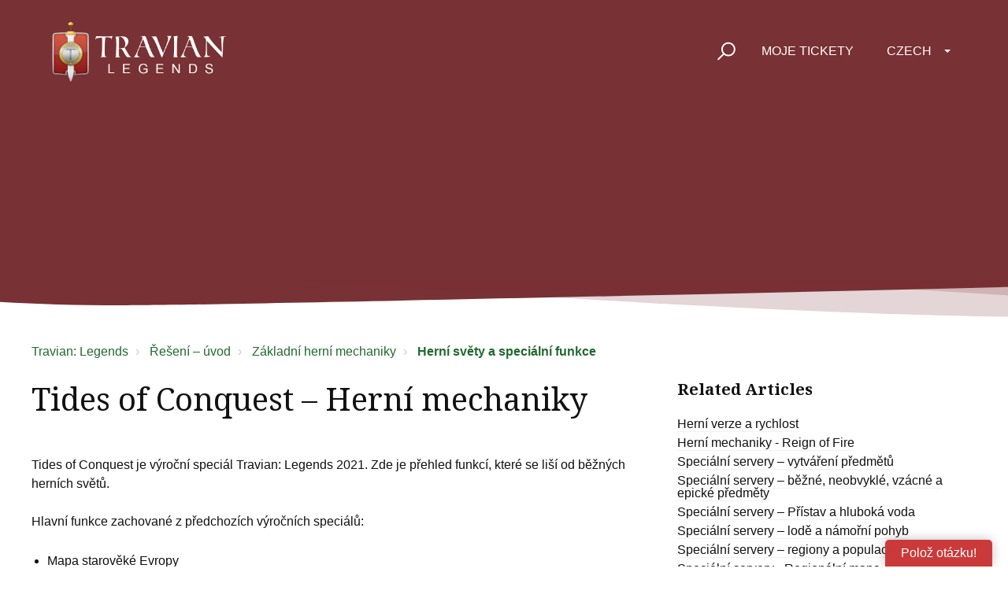

--- FILE ---
content_type: text/html; charset=utf-8
request_url: https://support.travian.com/cs/support/solutions/articles/7000066483-the-tides-of-conquest-mec%C3%A1nica-de-juego
body_size: 13103
content:
<!DOCTYPE html>
       
        <!--[if lt IE 7]><html class="no-js ie6 dew-dsm-theme " lang="cs" dir="ltr" data-date-format="non_us"><![endif]-->       
        <!--[if IE 7]><html class="no-js ie7 dew-dsm-theme " lang="cs" dir="ltr" data-date-format="non_us"><![endif]-->       
        <!--[if IE 8]><html class="no-js ie8 dew-dsm-theme " lang="cs" dir="ltr" data-date-format="non_us"><![endif]-->       
        <!--[if IE 9]><html class="no-js ie9 dew-dsm-theme " lang="cs" dir="ltr" data-date-format="non_us"><![endif]-->       
        <!--[if IE 10]><html class="no-js ie10 dew-dsm-theme " lang="cs" dir="ltr" data-date-format="non_us"><![endif]-->       
        <!--[if (gt IE 10)|!(IE)]><!--><html class="no-js  dew-dsm-theme " lang="cs" dir="ltr" data-date-format="non_us"><!--<![endif]-->
	<head>
		
		<!-- GLEAP AI BOT -->

<script>
!function(Gleap,t,i){if(!(Gleap=window.Gleap=window.Gleap||[]).invoked){for(window.GleapActions=[],Gleap.invoked=!0,Gleap.methods=["identify","setEnvironment","setTicketAttribute","setTags","attachCustomData","setCustomData","removeCustomData","clearCustomData","registerCustomAction","trackEvent","setUseCookies","log","preFillForm","showSurvey","sendSilentCrashReport","startFeedbackFlow","startBot","setAppBuildNumber","setAppVersionCode","setApiUrl","setFrameUrl","isOpened","open","close","on","setLanguage","setOfflineMode","startClassicForm","initialize","disableConsoleLogOverwrite","logEvent","hide","enableShortcuts","showFeedbackButton","destroy","getIdentity","isUserIdentified","clearIdentity","openConversations","openConversation","openHelpCenterCollection","openHelpCenterArticle","openHelpCenter","searchHelpCenter","openNewsArticle","openChecklists","startChecklist","openNews","openFeatureRequests","isLiveMode"],Gleap.f=function(e){return function(){var t=Array.prototype.slice.call(arguments);window.GleapActions.push({e:e,a:t})}},t=0;t<Gleap.methods.length;t++)Gleap[i=Gleap.methods[t]]=Gleap.f(i);Gleap.load=function(){var t=document.getElementsByTagName("head")[0],i=document.createElement("script");i.type="text/javascript",i.async=!0,i.src="https://sdk.gleap.io/latest/index.js",t.appendChild(i)},Gleap.load(),
    Gleap.initialize("clTDrdZj22KUls8AO367tAfHKnRDIqZy")
}}();
</script>


<!-- Script and Css version -->
<script type="text/javascript">
    const VERSION = '1';
</script>

<!-- Title for the page -->
<title> Tides of Conquest – Herní mechaniky : Travian: Legends </title>

<!-- Meta information -->

      <meta charset="utf-8" />
      <meta http-equiv="X-UA-Compatible" content="IE=edge,chrome=1" />
      <meta name="description" content= "" />
      <meta name="author" content= "" />
       <meta property="og:title" content="Tides of Conquest – Herní mechaniky" />  <meta property="og:url" content="https://support.travian.com/cs/support/solutions/articles/7000066483-tides-of-conquest-hern%C3%AD-mechaniky" />  <meta property="og:description" content=" Tides of Conquest je výroční speciál Travian: Legends 2021. Zde je přehled funkcí, které se liší od běžných herních světů.     Hlavní funkce zachované z předchozích výročních speciálů:      Mapa starověké Evropy  87 dobytelných regionů produkujíc..." />  <meta property="og:image" content="https://s3.eu-central-1.amazonaws.com/euc-cdn.freshdesk.com/data/helpdesk/attachments/production/7024854952/logo/ZveDuWTaNwaci91twxS5ya6ylXb9qOesog.png?X-Amz-Algorithm=AWS4-HMAC-SHA256&amp;amp;X-Amz-Credential=AKIAS6FNSMY2XLZULJPI%2F20260120%2Feu-central-1%2Fs3%2Faws4_request&amp;amp;X-Amz-Date=20260120T055327Z&amp;amp;X-Amz-Expires=604800&amp;amp;X-Amz-SignedHeaders=host&amp;amp;X-Amz-Signature=0e225ec95d0f8e93ba6f41952466e1bf9391f308d246649bc1909db894cb45fc" />  <meta property="og:site_name" content="Travian: Legends" />  <meta property="og:type" content="article" />  <meta name="twitter:title" content="Tides of Conquest – Herní mechaniky" />  <meta name="twitter:url" content="https://support.travian.com/cs/support/solutions/articles/7000066483-tides-of-conquest-hern%C3%AD-mechaniky" />  <meta name="twitter:description" content=" Tides of Conquest je výroční speciál Travian: Legends 2021. Zde je přehled funkcí, které se liší od běžných herních světů.     Hlavní funkce zachované z předchozích výročních speciálů:      Mapa starověké Evropy  87 dobytelných regionů produkujíc..." />  <meta name="twitter:image" content="https://s3.eu-central-1.amazonaws.com/euc-cdn.freshdesk.com/data/helpdesk/attachments/production/7024854952/logo/ZveDuWTaNwaci91twxS5ya6ylXb9qOesog.png?X-Amz-Algorithm=AWS4-HMAC-SHA256&amp;amp;X-Amz-Credential=AKIAS6FNSMY2XLZULJPI%2F20260120%2Feu-central-1%2Fs3%2Faws4_request&amp;amp;X-Amz-Date=20260120T055327Z&amp;amp;X-Amz-Expires=604800&amp;amp;X-Amz-SignedHeaders=host&amp;amp;X-Amz-Signature=0e225ec95d0f8e93ba6f41952466e1bf9391f308d246649bc1909db894cb45fc" />  <meta name="twitter:card" content="summary" />  <link rel="canonical" href="https://support.travian.com/cs/support/solutions/articles/7000066483-tides-of-conquest-hern%C3%AD-mechaniky" />  <link rel='alternate' hreflang="ar" href="https://support.travian.com/ar/support/solutions/articles/7000066483-%D8%A3%D9%85%D9%88%D8%A7%D8%AC-%D8%A7%D9%84%D9%81%D8%AA%D8%AD-%D9%85%D9%8A%D9%83%D8%A7%D9%86%D9%8A%D9%83%D9%8A%D8%A7%D8%AA-%D8%A7%D9%84%D9%84%D8%B9%D8%A8%D8%A9"/>  <link rel='alternate' hreflang="cs" href="https://support.travian.com/cs/support/solutions/articles/7000066483-tides-of-conquest-hern%C3%AD-mechaniky"/>  <link rel='alternate' hreflang="de" href="https://support.travian.com/de/support/solutions/articles/7000066483-gezeiten-der-eroberung-spielmechaniken"/>  <link rel='alternate' hreflang="en" href="https://support.travian.com/en/support/solutions/articles/7000066483-tides-of-conquest-game-mechanics"/>  <link rel='alternate' hreflang="es" href="https://support.travian.com/es/support/solutions/articles/7000066483-mareas-de-conquista-mec%C3%A1nicas-del-juego"/>  <link rel='alternate' hreflang="fr" href="https://support.travian.com/fr/support/solutions/articles/7000066483-mar%C3%A9es-de-la-conqu%C3%AAte-m%C3%A9caniques-de-jeu"/>  <link rel='alternate' hreflang="it" href="https://support.travian.com/it/support/solutions/articles/7000066483-maree-di-conquista-meccaniche-di-gioco"/>  <link rel='alternate' hreflang="pl" href="https://support.travian.com/pl/support/solutions/articles/7000066483-p%C5%82ywy-podboj%C3%B3w-mechanika-gry"/>  <link rel='alternate' hreflang="pt-BR" href="https://support.travian.com/pt-BR/support/solutions/articles/7000066483-mar%C3%A9s-de-conquista-mec%C3%A2nicas-do-jogo"/>  <link rel='alternate' hreflang="pt-PT" href="https://support.travian.com/pt-PT/support/solutions/articles/7000066483-mar%C3%A9s-de-conquista-mec%C3%A2nicas-do-jogo"/>  <link rel='alternate' hreflang="ru-RU" href="https://support.travian.com/ru-RU/support/solutions/articles/7000066483-%D0%BF%D1%80%D0%B8%D0%BB%D0%B8%D0%B2%D1%8B-%D0%B7%D0%B0%D0%B2%D0%BE%D0%B5%D0%B2%D0%B0%D0%BD%D0%B8%D1%8F-%D0%BC%D0%B5%D1%85%D0%B0%D0%BD%D0%B8%D0%BA%D0%B0-%D0%B8%D0%B3%D1%80"/>  <link rel='alternate' hreflang="tr" href="https://support.travian.com/tr/support/solutions/articles/7000066483-fetih-dalgalar-oyun-mekanikleri"/> 

<!-- Responsive setting -->
<link rel="apple-touch-icon" href="https://s3.eu-central-1.amazonaws.com/euc-cdn.freshdesk.com/data/helpdesk/attachments/production/7024854956/fav_icon/BnUWRi2NOVAzQDW3rLYiEjePT4D9zPHSxg.ico" />
        <link rel="apple-touch-icon" sizes="72x72" href="https://s3.eu-central-1.amazonaws.com/euc-cdn.freshdesk.com/data/helpdesk/attachments/production/7024854956/fav_icon/BnUWRi2NOVAzQDW3rLYiEjePT4D9zPHSxg.ico" />
        <link rel="apple-touch-icon" sizes="114x114" href="https://s3.eu-central-1.amazonaws.com/euc-cdn.freshdesk.com/data/helpdesk/attachments/production/7024854956/fav_icon/BnUWRi2NOVAzQDW3rLYiEjePT4D9zPHSxg.ico" />
        <link rel="apple-touch-icon" sizes="144x144" href="https://s3.eu-central-1.amazonaws.com/euc-cdn.freshdesk.com/data/helpdesk/attachments/production/7024854956/fav_icon/BnUWRi2NOVAzQDW3rLYiEjePT4D9zPHSxg.ico" />
        <meta name="viewport" content="width=device-width, initial-scale=1.0, maximum-scale=5.0, user-scalable=yes" /> 

<meta name="viewport" content="width=device-width, initial-scale=1.0" />
<link rel="preconnect" href="https://fonts.googleapis.com">
<link rel="preconnect" href="https://fonts.gstatic.com" crossorigin>
<link href="https://fonts.googleapis.com/css2?family=Noto+Serif:wght@400;700&display=swap" rel="stylesheet">
<link rel="stylesheet" href="https://use.fontawesome.com/releases/v5.14.0/css/all.css" />
<link rel="stylesheet" href="//cdn.jsdelivr.net/highlight.js/9.10.0/styles/github.min.css" />
<link rel="stylesheet" href="//cdn.jsdelivr.net/jquery.magnific-popup/1.0.0/magnific-popup.css" />



<!-- CMP Integration -->
<script type="text/javascript" data-cmp-ab="1" src="https://cdn.consentmanager.net/delivery/autoblocking/40dcf06677fd.js" data-cmp-host="d.delivery.consentmanager.net" data-cmp-cdn="cdn.consentmanager.net" data-cmp-codesrc="1"></script>
<script data-cmp-ab="1">
    window.cmp_block_ignoredomains = ["eu.fw-cdn.com", "gleap.io", "fw-cdn.com", "freshchat.com", "eu.freshchat.com", "freshdesk.com", "travian.com", "traviangames.com", "jsdelivr.net", "recaptcha.net"];
</script>

<!-- Script and Css version -->
<script>
  const link = document.createElement("link");
  link.rel = "stylesheet";
  link.href = "https://tg-newsbox.traviangames.com/css/freshdesk-portals.css?v=" + VERSION;
  document.head.appendChild(link);
</script>
  
<!-- TG News box -->
<script type="text/javascript">
    const NEWSBOX_URL = 'https://tg-newsbox.traviangames.com';
    const GAME_ID = '09eed1e1-3feb-4cc8-a734-e8c315d311e4';
</script>


		
		<!-- Adding meta tag for CSRF token -->
		<meta name="csrf-param" content="authenticity_token" />
<meta name="csrf-token" content="vRYHmu+tHn5pkKCa5WSNFaKGRo2hks2bt6eely46pNZHSg/mnOM3a03vfT/HYFxkdhVHsqeCb5vjHyULN2iW5Q==" />
		<!-- End meta tag for CSRF token -->
		
		<!-- Fav icon for portal -->
		<link rel='shortcut icon' href='https://s3.eu-central-1.amazonaws.com/euc-cdn.freshdesk.com/data/helpdesk/attachments/production/7024854956/fav_icon/BnUWRi2NOVAzQDW3rLYiEjePT4D9zPHSxg.ico' />

		<!-- Base stylesheet -->
 
		<link rel="stylesheet" media="print" href="https://euc-assets10.freshdesk.com/assets/cdn/portal_print-6e04b27f27ab27faab81f917d275d593fa892ce13150854024baaf983b3f4326.css" />
	  		<link rel="stylesheet" media="screen" href="https://euc-assets8.freshdesk.com/assets/cdn/falcon_portal_utils-a58414d6bc8bc6ca4d78f5b3f76522e4970de435e68a5a2fedcda0db58f21600.css" />	

		
		<!-- Theme stylesheet -->

		<link href="/support/theme.css?v=3&amp;d=1768310651" media="screen" rel="stylesheet" type="text/css">

		<!-- Google font url if present -->
		<link href='https://fonts.googleapis.com/css?family=Open+Sans:regular,italic,600,700,700italic' rel='stylesheet' type='text/css' nonce='a86OJ9E6fXta3BYcWEmSbw=='>

		<!-- Including default portal based script framework at the top -->
		<script src="https://euc-assets1.freshdesk.com/assets/cdn/portal_head_v2-d07ff5985065d4b2f2826fdbbaef7df41eb75e17b915635bf0413a6bc12fd7b7.js"></script>
		<!-- Including syntexhighlighter for portal -->
		<script src="https://euc-assets4.freshdesk.com/assets/cdn/prism-841b9ba9ca7f9e1bc3cdfdd4583524f65913717a3ab77714a45dd2921531a402.js"></script>

		

		<!-- Access portal settings information via javascript -->
		 <script type="text/javascript">     var portal = {"language":"en","name":"Travian: Legends","contact_info":"","current_page_name":"article_view","current_tab":"solutions","vault_service":{"url":"https://vault-service-eu.freshworks.com/data","max_try":2,"product_name":"fd"},"current_account_id":439342,"preferences":{"bg_color":"#ECD6AE","header_color":"#282828","help_center_color":"#ECD6AE","footer_color":"#282828","tab_color":"#282828","tab_hover_color":"#F0A701","btn_background":"#f3f5f7","btn_primary_background":"#F0A701","base_font":"Open Sans","text_color":"#183247","headings_font":"Open Sans","headings_color":"#252525","link_color":"#7D4634","link_color_hover":"#93543F","input_focus_ring_color":"#F0A701","non_responsive":"false"},"image_placeholders":{"spacer":"https://euc-assets6.freshdesk.com/assets/misc/spacer.gif","profile_thumb":"https://euc-assets1.freshdesk.com/assets/misc/profile_blank_thumb-4a7b26415585aebbd79863bd5497100b1ea52bab8df8db7a1aecae4da879fd96.jpg","profile_medium":"https://euc-assets9.freshdesk.com/assets/misc/profile_blank_medium-1dfbfbae68bb67de0258044a99f62e94144f1cc34efeea73e3fb85fe51bc1a2c.jpg"},"falcon_portal_theme":true,"current_object_id":7000066483};     var attachment_size = 20;     var blocked_extensions = "";     var allowed_extensions = "";     var store = { 
        ticket: {},
        portalLaunchParty: {} };    store.portalLaunchParty.ticketFragmentsEnabled = false;    store.pod = "eu-central-1";    store.region = "EU"; </script> 


			
	</head>
	<body>
            	
		
		
		<!-- Notification Messages -->
 <div class="alert alert-with-close notice hide" id="noticeajax"></div> 
<div class="layout layout--anonymous">
  <div class="layout__head">
  	

<header class="topbar bt-container topbar--small" data-topbar>
  <div class="cover">
    <div class="bt-container">
    <div class="bt-container-inner topbar__container-inner">
      <div class="topbar__inner">
        <div class="topbar__col clearfix">
          <div class="logo-wrapper">
            <div class="logo">
              <a href="/cs/support/home">
                <img src="https://deek8ilcp2d17.cloudfront.net/travian/t4_legends_logo_white.png" alt="">
              </a>
            </div>
          </div>
          <button type="button" role="button" aria-label="Toggle Navigation" class="lines-button x" data-toggle-menu> <span class="lines"></span> </button>
        </div>

        <div class="topbar__col topbar__menu">
          <div class="topbar__collapse" data-menu>
            <div class="topbar__controls topbar__controls--anonymous">
              <div class="topbar__search">
                <form class="hc-search-form print--remove" autocomplete="off" action="/cs/support/search/solutions" id="hc-search-form" data-csrf-ignore="true">
	<div class="hc-search-input">
	<label for="support-search-input" class="hide">Zde napište co chcete najít...</label>
		<input placeholder="Zde napište co chcete najít..." type="text"
			name="term" class="special" value=""
            rel="page-search" data-max-matches="10" id="support-search-input">
	</div>
	<div class="hc-search-button">
		<button class="btn btn-primary" aria-label="Hledat" type="submit" autocomplete="off">
			<i class="mobile-icon-search hide-tablet"></i>
			<span class="hide-in-mobile">
				Hledat
			</span>
		</button>
	</div>
</form>
                <button type="button" role="button" class="topbar__btn-search">
                  <svg xmlns="http://www.w3.org/2000/svg" width="23" height="24" viewBox="0 0 23 24">
                    <g fill="none" fill-rule="evenodd" transform="translate(-6 -2)">
                      <circle cx="19.889" cy="11.611" r="8" stroke="#fff" stroke-width="2" transform="rotate(45 19.89 11.61)"/>
                      <path fill="#fff" fill-rule="nonzero" d="M9.34328327,15.6566781 L11.3432833,15.6566781 L11.3432833,25.6606781 C11.3432833,26.2106781 10.8992833,26.6566781 10.3432833,26.6566781 C9.79128327,26.6566781 9.34328327,26.2116781 9.34328327,25.6606781 L9.34328327,15.6566781 Z" transform="rotate(45 10.343 21.157)"/>
                    </g>
                  </svg>
                </button>
              </div>
<!--              <a class="btn btn-topbar" href="/cs/support/tickets/new">
                
                Poslat ticket
                
              </a>-->
              <a class="btn btn-topbar" href="/cs/support/tickets">
                
                Moje tickety
                
              </a>
              <div class="banner-language-selector pull-right" data-tabs="tabs"
                data-toggle='tooltip' data-placement="bottom" title=""><ul class="language-options" role="tablist"><li class="dropdown"><h5 class="dropdown-toggle" data-toggle="dropdown"><span>Czech</span><span class="caret"></span></h5><ul class="dropdown-menu " role="menu" aria-labelledby="dropdownMenu"><li><a class="" tabindex="-1" href="/en/support/solutions/articles/7000066483-tides-of-conquest-game-mechanics">English</a></li><li><a class="" tabindex="-1" href="/ar/support/solutions/articles/7000066483-%D8%A3%D9%85%D9%88%D8%A7%D8%AC-%D8%A7%D9%84%D9%81%D8%AA%D8%AD-%D9%85%D9%8A%D9%83%D8%A7%D9%86%D9%8A%D9%83%D9%8A%D8%A7%D8%AA-%D8%A7%D9%84%D9%84%D8%B9%D8%A8%D8%A9">Arabic</a></li><li><a class="active" tabindex="-1" href="/cs/support/solutions/articles/7000066483-tides-of-conquest-hern%C3%AD-mechaniky"><span class='icon-dd-tick-dark'></span>Czech </a></li><li><a class="" tabindex="-1" href="/fr/support/solutions/articles/7000066483-mar%C3%A9es-de-la-conqu%C3%AAte-m%C3%A9caniques-de-jeu">French</a></li><li><a class="" tabindex="-1" href="/de/support/solutions/articles/7000066483-gezeiten-der-eroberung-spielmechaniken">German</a></li><li><a class="" tabindex="-1" href="/it/support/solutions/articles/7000066483-maree-di-conquista-meccaniche-di-gioco">Italian</a></li><li><a class="" tabindex="-1" href="/pl/support/solutions/articles/7000066483-p%C5%82ywy-podboj%C3%B3w-mechanika-gry">Polish</a></li><li><a class="" tabindex="-1" href="/pt-BR/support/solutions/articles/7000066483-mar%C3%A9s-de-conquista-mec%C3%A2nicas-do-jogo">Portuguese (BR)</a></li><li><a class="" tabindex="-1" href="/pt-PT/support/solutions/articles/7000066483-mar%C3%A9s-de-conquista-mec%C3%A2nicas-do-jogo">Portuguese/Portugal</a></li><li><a class="" tabindex="-1" href="/ru-RU/support/solutions/articles/7000066483-%D0%BF%D1%80%D0%B8%D0%BB%D0%B8%D0%B2%D1%8B-%D0%B7%D0%B0%D0%B2%D0%BE%D0%B5%D0%B2%D0%B0%D0%BD%D0%B8%D1%8F-%D0%BC%D0%B5%D1%85%D0%B0%D0%BD%D0%B8%D0%BA%D0%B0-%D0%B8%D0%B3%D1%80">Russian</a></li><li><a class="" tabindex="-1" href="/es/support/solutions/articles/7000066483-mareas-de-conquista-mec%C3%A1nicas-del-juego">Spanish</a></li><li><a class="" tabindex="-1" href="/tr/support/solutions/articles/7000066483-fetih-dalgalar-oyun-mekanikleri">Turkish</a></li></ul></li></ul></div> <div class="welcome">Vítejte <b></b> </div>  <b><a href="/cs/support/login"><b>Přihlásit se</b></a></b>
            </div>
          </div>
        </div>
      </div>
    </div>
  </div>
  </div>
  <!-- Newsbox Start-->
  <div id="newsbox" class="newsbox"></div>
  <!-- Newsbox End -->

  <!-- Search and page links for the page -->
  
  
  
</header>


		<div class="waves waves--small " data-wave-small>
		  <svg xmlns="http://www.w3.org/2000/svg" viewBox="0 0 1900 47" xmlns:xlink="http://www.w3.org/1999/xlink">
		    <g fill="none" fill-rule="evenodd">
		      <path fill-rule="nonzero" d="M403.925926,32 C583.088889,32 1900,0 1900,0 L0,0 C0,0 163.540741,32 403.925926,32 Z" transform="translate(-250)" />
		      <path fill-opacity="0.2" fill-rule="nonzero" d="M1342.66667,76 C1552.37037,76 1900,0.2 1900,0.2 L0,0.2 C0,0.2 896.518519,76 1342.66667,76 Z" transform="translate(0 -29)"  />
		      <path fill-opacity="0.2" fill-rule="nonzero" d="M1342.66667,76 C1552.37037,76 1900,0.2 1900,0.2 L0,0.2 C0,0.2 896.518519,76 1342.66667,76 Z" transform="translate(617 -29)"  />
		    </g>
		  </svg>
		</div>

  </div>
  <div class="layout__content">

    
      <div class="bt-container">
        <div class="bt-container-inner">
    
        
    <div class="article-page">
  <div class="row clearfix">
    <div class="column column--sm-12">
      <ol class="breadcrumbs">
        <li>
          <a href="/cs/support/home">Travian: Legends</a>

        </li>
        <li title="Řešení – úvod">
		<a href="/cs/support/solutions">Řešení – úvod</a>
        </li>
        <li title="Základní herní mechaniky">
          <a href="/cs/support/solutions/7000038669">Základní herní mechaniky</a>
        </li>
        <li title="Herní světy a speciální funkce">
          <b><a href="/cs/support/solutions/folders/7000044898">Herní světy a speciální funkce</a></b>
        </li>
      </ol>
    </div>
  </div>

  <div class="row clearfix">
    <div class="column column--sm-8">
      <article class="article clearfix" itemscope itemtype="http://schema.org/Article">
        <header class="article-header">
          <h1 class="article__title" itemprop="name">
            Tides of Conquest – Herní mechaniky
          </h1>

          <div class="article-meta">
            <div class="article-meta__col article-meta__col--main">
              <div class="entry-info">
                <div class="entry-info__content">
                  <!-- <div class="meta">Změněno dne: Út, 16 Prosinec, 2025 v  9:43 DOPOLEDNE</div> -->
                </div>
              </div>
            </div>
          </div>
        </header>

        <div class="article__body markdown" itemprop="articleBody">
          <p>Tides of Conquest je výroční speciál Travian: Legends 2021. Zde je přehled funkcí, které se liší od běžných herních světů.</p><p><br></p><p>Hlavní funkce zachované z předchozích výročních speciálů:</p><p><br></p><ul><li>Mapa starověké Evropy</li><li>87 dobytelných regionů produkujících vítězné body</li><li>Nový systém dobývání (vesnice při dobytí nezmění svůj kmen)</li><li>Přesun a slučování jednotek</li></ul><p><br></p><p>Nicméně zde nejsou žádné frakce známé z Shadow Empires. Hru opět vyhrává nejlepší aliance, nikoli frakce. Noví hráči začínají hru uprostřed mapy</p><p><br></p><h4>Vítězné body uložené ve vesnicích</h4><p><br></p><p>Dobyváním nebo zničením vesnic je možné získat, ztratit či zničit vítězné body.</p><p><br></p><p><a href="https://support.travian.com/en/support/solutions/articles/7000060360" rel="noreferrer" target="_blank">Regiony a vítězné body</a></p><p><br></p><h4>Města</h4><p><br></p><p>Můžete vesnici přeměnit na město a získat různé výhody, které posílí strategicky důležité pozice.</p><p><br></p><p><a href="https://support.travian.com/en/support/solutions/articles/7000066485" rel="noreferrer" target="_blank">Města</a></p><p><br></p><h4>Strážní věže</h4><p><br></p><p>Vylepšení městských zdí, která zlepšuje bonus Shromaždiště a umožňuje vidět typy nepřátelských jednotek.</p><p><br></p><p><a href="https://support.travian.com/en/support/solutions/articles/7000066486" rel="noreferrer" target="_blank">Strážní věže</a></p><p><br></p><h4>Vlajka aliance</h4><p><br></p><p>Posilte vzhled své aliance vlajkou, která bude viditelná na různých místech ve hře. Každý hráč může věnovat návrhu vlajky spoustu různých tvarů a barev, vedení aliance poté vybere, který design použít.</p><p><br></p><h4>Map.sql</h4><p><br></p><p>Map.sql je soubor používaný různými externími nástroji. Obsahuje podrobné informace o vesnicích na mapě a je denně aktualizován hrou. Nyní obsahuje informace o tom, zda je vesnice hlavním městem, zda se jedná o město a kolik vítězných bodů má.</p><p><br></p>
        </div>

        
      </article>

      <footer class="article-footer clearfix">
     <!--   <p class="article-vote" id="voting-container" 
											data-user-id="" 
											data-article-id="7000066483"
											data-language="cs">
										Byla tato odpověď užitečná?<span data-href="/cs/support/solutions/articles/7000066483/thumbs_up" class="vote-up a-link" id="article_thumbs_up" 
									data-remote="true" data-method="put" data-update="#voting-container" 
									data-user-id=""
									data-article-id="7000066483"
									data-language="cs"
									data-update-with-message="Rádi jsme pomohli a děkujeme za zpětnou vazbu.">
								Ano</span><span class="vote-down-container"><span data-href="/cs/support/solutions/articles/7000066483/thumbs_down" class="vote-down a-link" id="article_thumbs_down" 
									data-remote="true" data-method="put" data-update="#vote-feedback-form" 
									data-user-id=""
									data-article-id="7000066483"
									data-language="cs"
									data-hide-dom="#voting-container" data-show-dom="#vote-feedback-container">
								Ne</span></span></p><a class="hide a-link" id="vote-feedback-form-link" data-hide-dom="#vote-feedback-form-link" data-show-dom="#vote-feedback-container">Send feedback</a><div id="vote-feedback-container"class="hide">	<div class="lead">Je nám líto, že jsme vám nemohli pomoci. Pomozte nám zlepšit tento článek a napište nám zpětnou vazbu.</div>	<div id="vote-feedback-form">		<div class="sloading loading-small loading-block"></div>	</div></div>-->
      </footer>
    </div>
    <div class="column column--sm-4">
      <div class="article-sidebar">
        
          <div class="related-articles">
            <h4 class="related-articles__title">Related Articles</h4>
            <ul class="related-articles__list">
              
                
                <li>
                  <a href="/cs/support/solutions/articles/7000068688-hern%C3%AD-verze-a-rychlost">Herní verze a rychlost</a>
                  </li>
                
              
                
                <li>
                  <a href="/cs/support/solutions/articles/7000094904-hern%C3%AD-mechaniky-reign-of-fire">Herní mechaniky - Reign of Fire</a>
                  </li>
                
              
                
                <li>
                  <a href="/cs/support/solutions/articles/7000094922-speci%C3%A1ln%C3%AD-servery-vytv%C3%A1%C5%99en%C3%AD-p%C5%99edm%C4%9Bt%C5%AF">Speciální servery – vytváření předmětů</a>
                  </li>
                
              
                
                <li>
                  <a href="/cs/support/solutions/articles/7000094923-speci%C3%A1ln%C3%AD-servery-b%C4%9B%C5%BEn%C3%A9-neobvykl%C3%A9-vz%C3%A1cn%C3%A9-a-epick%C3%A9-p%C5%99edm%C4%9Bty">Speciální servery – běžné, neobvyklé, vzácné a epické předměty</a>
                  </li>
                
              
                
                <li>
                  <a href="/cs/support/solutions/articles/7000083547-speci%C3%A1ln%C3%AD-servery-p%C5%99%C3%ADstav-a-hlubok%C3%A1-voda">Speciální servery – Přístav a hluboká voda</a>
                  </li>
                
              
                
                <li>
                  <a href="/cs/support/solutions/articles/7000083550-speci%C3%A1ln%C3%AD-servery-lod%C4%9B-a-n%C3%A1mo%C5%99n%C3%AD-pohyb">Speciální servery – lodě a námořní pohyb</a>
                  </li>
                
              
                
                <li>
                  <a href="/cs/support/solutions/articles/7000060360-speci%C3%A1ln%C3%AD-servery-regiony-a-populace">Speciální servery – regiony a populace</a>
                  </li>
                
              
                
                <li>
                  <a href="/cs/support/solutions/articles/7000070346-speci%C3%A1ln%C3%AD-servery-region%C3%A1ln%C3%AD-mapa">Speciální servery - Regionální mapa</a>
                  </li>
                
              
                
                <li>
                  <a href="/cs/support/solutions/articles/7000082284-speci%C3%A1ln%C3%AD-servery-pokro%C4%8Dil%C3%BD-za%C4%8D%C3%A1tek">Speciální servery – Pokročilý začátek</a>
                  </li>
                
              
                
                <li>
                  <a href="/cs/support/solutions/articles/7000082285-speci%C3%A1ln%C3%AD-servery-udr%C5%BEet-n%C3%A1rod-p%C5%99i-dob%C3%BDv%C3%A1n%C3%AD">Speciální servery – Udržet národ při dobývání</a>
                  </li>
                
              
                
                <li>
                  <a href="/cs/support/solutions/articles/7000082286-speci%C3%A1ln%C3%AD-servery-18-cropper">Speciální servery – 18-cropper</a>
                  </li>
                
              
                
                <li>
                  <a href="/cs/support/solutions/articles/7000082344-speci%C3%A1ln%C3%AD-servery-upozorn%C4%9Bn%C3%AD-na-%C3%BAtoky-aliance">Speciální servery – upozornění na útoky aliance</a>
                  </li>
                
              
                
                <li>
                  <a href="/cs/support/solutions/articles/7000083546-pob%C5%99e%C5%BE%C3%AD-v%C3%A1lky-hern%C3%AD-mechanika">Pobřeží války – herní mechanika</a>
                  </li>
                
              
                
                <li>
                  <a href="/cs/support/solutions/articles/7000073392-sl%C3%A1va-sparty-hern%C3%AD-mechanika">Sláva Sparty – herní mechanika</a>
                  </li>
                
              
                
              
                
                <li>
                  <a href="/cs/support/solutions/articles/7000071800-v%C3%ADkendov%C3%BD-bojovn%C3%ADk-hern%C3%AD-mechaniky">Víkendový bojovník – herní mechaniky</a>
                  </li>
                
              
                
                <li>
                  <a href="/cs/support/solutions/articles/7000089640-severn%C3%AD-legendy-hern%C3%AD-mechanika">Severní legendy – Herní mechanika</a>
                  </li>
                
              
            </ul>
          </div>
        
      </div>
    </div>
  </div>
</div>
        
    
        </div>
      </div>
    

  </div>
  
  <div class="layout__footer">
		<footer class="footer-container">
  <div class="footer-container__wrapper bt-container">
    <div class="waves waves--footer">
      <svg xmlns="http://www.w3.org/2000/svg" viewBox="0 0 1900 100" width="1900" xmlns:xlink="http://www.w3.org/1999/xlink">
        <g transform="translate(-578)">
          <path class="waves__wave waves__wave-footer-with-opacity" d="M0,74.3635517 C0,74.3635517 149.686491,112.453979 552.5,94.3635517 C955.313509,76.2731247 1085.21689,63.4466345 1336,24.3635517 C1586.78311,-14.7195311 1900,116 1900,116 L1900,684.363552 L0,684.363552 L0,74.3635517 Z" opacity="0.4"/>
          <path class="waves__wave waves__wave-footer-with-opacity" d="M578,21 C578,21 700,-7.5 1130.5,61.7525987 C1561,131.005197 1663.21689,18.4672903 1914,3.21512382 C2164.78311,-12.0370427 2478,51.0201205 2478,51.0201205 L2478,292 L578,292 L578,21 Z" opacity="0.4"/>
          <path class="waves__wave waves__wave--footer-primary" d="M578,81.0871789 C729,43 948.5,20.5 1208.5,38.5 C1468.5,56.5 2141,147 2478,10 C2478,159 2478,645.450731 2478,645.450731 L578,645.450731 C578,645.450731 578,129 578,81.0871789 Z"/>
        </g>
      </svg>
    </div>
        <section class="footer-submit-ticket" data-footer-submit-ticket>
          <h2 class="footer-submit-ticket__title">
            
Nemůžeš najít, co hledáš?

          </h2>
          <h4 class="footer-submit-ticket__subtitle">
            
Pomůžeme ti!

          </h4>
	
			
			
			  <a href="https://support.travian.com/en/support/solutions/articles/7000058497" target="_blank" class="btn btn--default">
            
            Known Bugs & Issues
            
          </a>
          
          <a href="/cs/support/tickets/new" class="btn btn--default">
            
            Poslat ticket
            
          </a>

           </section>    
    <div class="bt-container-inner footer-container__inner">
      <div class="footer-container__col footer-container__col--copyright">
        <a href="https://www.traviangames.com/terms">
          
Všeobecné obchodní podmínky

        </a>
        <a href="https://www.travian.com/imprint">
          
O nás

        </a>
      </div>
      <div class="footer-container__col footer-container__col--social-links">
        <a href="https://www.facebook.com/traviannews/" target="_blank" class="footer-social-link fab fa-facebook-f"></a>
        <a href="https://discord.com/invite/A9xrMpz" target="_blank" class="footer-social-link fab fa-discord"></a>
        <a href="https://www.youtube.com/user/TravianBrowsergame" target="_blank" class="footer-social-link fab fa-youtube"></a>
      </div>
    </div>
  </div>

  <script>
    <!-- Hide "my tickets" link if user is not login -->
    var userLoggedIn = false;
    if(!userLoggedIn) {
      var link = document.getElementById('supportTicketsLink');
      if (link) {
        link.style.display = 'none';
      }
    }
    
    <!-- Remove custom ugly css from languages menu -->
    var elements = document.querySelectorAll('ul li a span');
    [].forEach.call(elements, function(el) {
      el.classList.remove("label");
      el.classList.remove("pull-right");
    }); 
                                                
    // Adjust supported languages
    let supportedLanguages = [
      'en', 'de', 'it', 'fr', 'pt-PT', 'es', 'nl', 'cz', 'sk', 'el', 'tr', 'ru', 'ru-RU', 'id', 'lt', 'ms',
      'pl', 'bs', 'hr', 'sr', 'hu', 'ar', 'sl', 'sr', 'vi', 'cs'
    ];

    let languageElements = document.querySelectorAll('ul.language-options > li > ul > li > a');
    [].forEach.call(languageElements, function (element) {
      let arr = element.getAttribute('href').split('/');
      let languageCode = arr[1];

      if (!supportedLanguages.includes(languageCode)) {
        element.parentElement.remove();
      }
    });

    <!-- Hide sidebar if ticket survey is empty -->
    var survey = document.getElementById('ticket__survey');
    if (survey && survey.textContent.trim() === '') {
      survey.parentElement.remove();
    }

    <!-- Modify bullet colored list for arabic language -->
    var currentLanguageCode = 'cs';
    if (currentLanguageCode === 'ar') {
      jQuery.find('.list-bullet li').each(function (e) {
        e.classList.add("arabic-list-li");
      });
    }
  </script>

</footer>

  </div>
</div>

<script src="//cdn.jsdelivr.net/jquery.magnific-popup/1.0.0/jquery.magnific-popup.min.js"></script>
<script src="//cdn.jsdelivr.net/highlight.js/9.10.0/highlight.min.js"></script>

<script>
	(function($) {
  hljs.initHighlightingOnLoad();

  var BT_SETTINGS = {
    css: {
      activeClass: 'is-active',
      hiddenClass: 'is-hidden',
      visibleClass: 'is-visible'
    }
  };

	  var $topbar = $('[data-topbar]');
	  var $topSearchBar = $('.topbar__search .hc-search-form');
	  var $topSearchBarQuery = $topSearchBar.find('input.special');
	  var $topSearchBarBtn = $('.topbar__btn-search');

	  $topbar.removeClass(BT_SETTINGS.css.hiddenClass);

	  $('[data-toggle-menu]').click(function() {
	    $(this).toggleClass(BT_SETTINGS.css.activeClass);
	    $('[data-menu]').toggle();
	  });

	  $('.image-with-lightbox').magnificPopup({
	    type: 'image',
	    closeOnContentClick: true,
	    closeBtnInside: false,
	    fixedContentPos: true,
	    mainClass: 'mfp-with-zoom', // class to remove default margin from left and right side
	    image: {
	      verticalFit: true
	    },
	    zoom: {
	      enabled: true,
	      duration: 300 // don't foget to change the duration also in CSS
	    }
	  });

	  $('.image-with-video-icon').magnificPopup({
	    disableOn: 700,
	    type: 'iframe',
	    mainClass: 'mfp-fade',
	    removalDelay: 160,
	    preloader: false,
	    fixedContentPos: false
	  });

	  $('.accordion__item-title').on('click', function() {
	    var $title = $(this);
	    $title.toggleClass('accordion__item-title--active');
	    $title
	      .parents('.accordion__item')
	      .find('.accordion__item-content')
	      .slideToggle();
	  });

	  $('.tabs-link').click(function(e) {
	    e.preventDefault();
	    var $link = $(this);
	    var tabIndex = $link.index();
	    var $tab = $link.parents('.tabs').find('.tab').eq(tabIndex);
	    $link
	      .addClass(BT_SETTINGS.css.activeClass)
	      .siblings()
	      .removeClass(BT_SETTINGS.css.activeClass);
	    $tab
	      .removeClass(BT_SETTINGS.css.hiddenClass)
	      .siblings('.tab')
	      .addClass(BT_SETTINGS.css.hiddenClass);
	  });

	  $topSearchBarBtn.click(function() {
	    $(this).addClass(BT_SETTINGS.css.hiddenClass);
	    $topSearchBar.addClass(BT_SETTINGS.css.visibleClass);
	    $topSearchBarQuery.focus();
	  });

	  $(document).mouseup(function(e) {
	    if (!$topSearchBarQuery.is(e.target)) {
	      $topSearchBar.removeClass(BT_SETTINGS.css.visibleClass);
	      $topSearchBarBtn.removeClass(BT_SETTINGS.css.hiddenClass);
	    }
	  });

	  // Fix animated icons
	  $('.fa-spin').empty();

	  $('.topbar__search input.special').attr('placeholder', 'Search');
	})(jQuery);
</script>



			<script src="https://euc-assets8.freshdesk.com/assets/cdn/portal_bottom-0fe88ce7f44d512c644a48fda3390ae66247caeea647e04d017015099f25db87.js"></script>

		<script src="https://euc-assets4.freshdesk.com/assets/cdn/redactor-642f8cbfacb4c2762350a557838bbfaadec878d0d24e9a0d8dfe90b2533f0e5d.js"></script> 
		<script src="https://euc-assets4.freshdesk.com/assets/cdn/lang/cs-7d7acc2f31fecac4019c31f72e36ba3ea04f20c5cf25cc24032e153196d2c3ed.js"></script>
		<!-- for i18n-js translations -->
  		<script src="https://euc-assets2.freshdesk.com/assets/cdn/i18n/portal/cs-c895d1c927b857245ef2dec5f0fb09401b93f5b4de43a50f6dca9996761bbc86.js"></script>
		<!-- Including default portal based script at the bottom -->
		<script nonce="a86OJ9E6fXta3BYcWEmSbw==">
//<![CDATA[
	
	jQuery(document).ready(function() {
					
		// Setting the locale for moment js
		moment.lang('cs');

		var validation_meassages = {"required":"Toto pole je povinné.","remote":"Prosím, opravte toto pole.","email":"Prosím, zadejte platnou emailovou adresu.","url":"Prosím, zadejte platné URL.","date":"Prosím, zadejte platné datum.","dateISO":"Prosím, zadejte platné datum (ISO).","number":"Prosím, zadejte platné číslo.","digits":"Prosím, zadejte pouze číslice.","creditcard":"Prosím, zadejte platné číslo kreditní karty.","equalTo":"Prosím, zadejte znova stejnou hodnotu.","two_decimal_place_warning":"Value cannot have more than 2 decimal digits","integration_no_match":"žádná odpovídající data...","select_atleast_one":"Vyberte alespoň jednu možnost.","ember_method_name_reserved":"Toto jméno je rezervované a nelze jej použít. Zvolte prosím jiné jméno."}	

		jQuery.extend(jQuery.validator.messages, validation_meassages );


		jQuery(".call_duration").each(function () {
			var format,time;
			if (jQuery(this).data("time") === undefined) { return; }
			if(jQuery(this).hasClass('freshcaller')){ return; }
			time = jQuery(this).data("time");
			if (time>=3600) {
			 format = "hh:mm:ss";
			} else {
				format = "mm:ss";
			}
			jQuery(this).html(time.toTime(format));
		});
	});

	// Shortcuts variables
	var Shortcuts = {"global":{"help":"?","save":"mod+return","cancel":"esc","search":"/","status_dialog":"mod+alt+return","save_cuctomization":"mod+shift+s"},"app_nav":{"dashboard":"g d","tickets":"g t","social":"g e","solutions":"g s","forums":"g f","customers":"g c","reports":"g r","admin":"g a","ticket_new":"g n","compose_email":"g m"},"pagination":{"previous":"alt+left","next":"alt+right","alt_previous":"j","alt_next":"k"},"ticket_list":{"ticket_show":"return","select":"x","select_all":"shift+x","search_view":"v","show_description":"space","unwatch":"w","delete":"#","pickup":"@","spam":"!","close":"~","silent_close":"alt+shift+`","undo":"z","reply":"r","forward":"f","add_note":"n","scenario":"s"},"ticket_detail":{"toggle_watcher":"w","reply":"r","forward":"f","add_note":"n","close":"~","silent_close":"alt+shift+`","add_time":"m","spam":"!","delete":"#","show_activities_toggle":"}","properties":"p","expand":"]","undo":"z","select_watcher":"shift+w","go_to_next":["j","down"],"go_to_previous":["k","up"],"scenario":"s","pickup":"@","collaboration":"d"},"social_stream":{"search":"s","go_to_next":["j","down"],"go_to_previous":["k","up"],"open_stream":["space","return"],"close":"esc","reply":"r","retweet":"shift+r"},"portal_customizations":{"preview":"mod+shift+p"},"discussions":{"toggle_following":"w","add_follower":"shift+w","reply_topic":"r"}};
	
	// Date formats
	var DATE_FORMATS = {"non_us":{"moment_date_with_week":"ddd, D MMM, YYYY","datepicker":"d M, yy","datepicker_escaped":"d M yy","datepicker_full_date":"D, d M, yy","mediumDate":"d MMM, yyyy"},"us":{"moment_date_with_week":"ddd, MMM D, YYYY","datepicker":"M d, yy","datepicker_escaped":"M d yy","datepicker_full_date":"D, M d, yy","mediumDate":"MMM d, yyyy"}};

	var lang = { 
		loadingText: "Čekejte, prosím...",
		viewAllTickets: "View all tickets"
	};


//]]>
</script> 

		

		<img src='/cs/support/solutions/articles/7000066483-tides-of-conquest-hern%C3%AD-mechaniky/hit' alt='Počet zobrazení článku' aria-hidden='true'/>
		<script type="text/javascript">
     		I18n.defaultLocale = "en";
     		I18n.locale = "cs";
		</script>
			
    	


		<!-- Include dynamic input field script for signup and profile pages (Mint theme) -->

	</body>
</html>


--- FILE ---
content_type: text/javascript
request_url: https://euc-assets4.freshdesk.com/assets/cdn/lang/cs-7d7acc2f31fecac4019c31f72e36ba3ea04f20c5cf25cc24032e153196d2c3ed.js
body_size: 2019
content:
!function(e){"function"==typeof define&&define.amd?define(["moment"],e):"object"==typeof exports?module.exports=e(require("../moment")):e(window.moment)}(function(e){function t(e){return e>1&&5>e&&1!==~~(e/10)}function i(e,i,a,n){var s=e+" ";switch(a){case"s":return i||n?"p\xe1r vte\u0159in":"p\xe1r vte\u0159inami";case"m":return i?"minuta":n?"minutu":"minutou";case"mm":return i||n?s+(t(e)?"minuty":"minut"):s+"minutami";case"h":return i?"hodina":n?"hodinu":"hodinou";case"hh":return i||n?s+(t(e)?"hodiny":"hodin"):s+"hodinami";case"d":return i||n?"den":"dnem";case"dd":return i||n?s+(t(e)?"dny":"dn\xed"):s+"dny";case"M":return i||n?"m\u011bs\xedc":"m\u011bs\xedcem";case"MM":return i||n?s+(t(e)?"m\u011bs\xedce":"m\u011bs\xedc\u016f"):s+"m\u011bs\xedci";case"y":return i||n?"rok":"rokem";case"yy":return i||n?s+(t(e)?"roky":"let"):s+"lety"}}var a="leden_\xfanor_b\u0159ezen_duben_kv\u011bten_\u010derven_\u010dervenec_srpen_z\xe1\u0159\xed_\u0159\xedjen_listopad_prosinec".split("_"),n="led_\xfano_b\u0159e_dub_kv\u011b_\u010dvn_\u010dvc_srp_z\xe1\u0159_\u0159\xedj_lis_pro".split("_");return e.lang("cs",{months:a,monthsShort:n,monthsParse:function(e,t){var i,a=[];for(i=0;12>i;i++)a[i]=new RegExp("^"+e[i]+"$|^"+t[i]+"$","i");return a}(a,n),weekdays:"ned\u011ble_pond\u011bl\xed_\xfater\xfd_st\u0159eda_\u010dtvrtek_p\xe1tek_sobota".split("_"),weekdaysShort:"ne_po_\xfat_st_\u010dt_p\xe1_so".split("_"),weekdaysMin:"ne_po_\xfat_st_\u010dt_p\xe1_so".split("_"),longDateFormat:{LT:"H:mm",L:"DD.MM.YYYY",LL:"D. MMMM YYYY",LLL:"D. MMMM YYYY LT",LLLL:"dddd D. MMMM YYYY LT"},calendar:{sameDay:"[dnes v] LT",nextDay:"[z\xedtra v] LT",nextWeek:function(){switch(this.day()){case 0:return"[v ned\u011bli v] LT";case 1:case 2:return"[v] dddd [v] LT";case 3:return"[ve st\u0159edu v] LT";case 4:return"[ve \u010dtvrtek v] LT";case 5:return"[v p\xe1tek v] LT";case 6:return"[v sobotu v] LT"}},lastDay:"[v\u010dera v] LT",lastWeek:function(){switch(this.day()){case 0:return"[minulou ned\u011bli v] LT";case 1:case 2:return"[minul\xe9] dddd [v] LT";case 3:return"[minulou st\u0159edu v] LT";case 4:case 5:return"[minul\xfd] dddd [v] LT";case 6:return"[minulou sobotu v] LT"}},sameElse:"L"},relativeTime:{future:"za %s",past:"p\u0159ed %s",s:i,m:i,mm:i,h:i,hh:i,d:i,dd:i,M:i,MM:i,y:i,yy:i},ordinal:"%d.",week:{dow:1,doy:4}})}),function(e){"function"==typeof define&&define.amd?define(["../widgets/datepicker"],e):e(jQuery.datepicker)}(function(e){return e.regional.cs={closeText:"Zav\u0159\xedt",prevText:"&#x3C;D\u0159\xedve",nextText:"Pozd\u011bji&#x3E;",currentText:"Nyn\xed",monthNames:["leden","\xfanor","b\u0159ezen","duben","kv\u011bten","\u010derven","\u010dervenec","srpen","z\xe1\u0159\xed","\u0159\xedjen","listopad","prosinec"],monthNamesShort:["led","\xfano","b\u0159e","dub","kv\u011b","\u010der","\u010dvc","srp","z\xe1\u0159","\u0159\xedj","lis","pro"],dayNames:["ned\u011ble","pond\u011bl\xed","\xfater\xfd","st\u0159eda","\u010dtvrtek","p\xe1tek","sobota"],dayNamesShort:["ne","po","\xfat","st","\u010dt","p\xe1","so"],dayNamesMin:["ne","po","\xfat","st","\u010dt","p\xe1","so"],weekHeader:"T\xfdd",dateFormat:"dd.mm.yy",firstDay:1,isRTL:!1,showMonthAfterYear:!1,yearSuffix:""},e.setDefaults(e.regional.cs),e.regional.cs});var QLANG=QLANG||{};QLANG.en={0:{start:{searchable:"false",req_key:"question_type",options:[{label:"What is the",value:"1",breadcrumb:"what_is",search_breadcrumb_in:"1"},{label:"How many",value:"2",breadcrumb:"how_many",search_breadcrumb_in:"1"},{label:"Which customer",value:"3",breadcrumb:"which_customer",search_breadcrumb_in:"1"},{label:"Which agent",value:"4",breadcrumb:"which_agent",search_breadcrumb_in:"1",feature_check:"show_agent_metrics_feature"},{label:"Which group",value:"5",breadcrumb:"which_group",search_breadcrumb_in:"1"}]}},1:{what_is:{searchable:"true",placeholder:"search metrics",req_key:"metric",options:[{label:"avg first response time",value:"AVG_FIRST_RESPONSE_TIME",breadcrumb:"group_by",search_breadcrumb_in:"2"},{label:"avg resolution time",value:"AVG_RESOLUTION_TIME",breadcrumb:"group_by",search_breadcrumb_in:"2"},{label:"avg response time",value:"AVG_RESPONSE_TIME",breadcrumb:"group_by",search_breadcrumb_in:"2"},{label:"resolution SLA",value:"RESOLUTION_SLA",breadcrumb:"group_by",search_breadcrumb_in:"2"},{label:"first response SLA",value:"RESPONSE_SLA",breadcrumb:"group_by",search_breadcrumb_in:"2"}]},how_many:{searchable:"true",placeholder:"search metrics",req_key:"metric",options:[{label:"tickets were received",value:"RECEIVED_TICKETS",breadcrumb:"time",search_breadcrumb_in:"3"},{label:"tickets were resolved",value:"RESOLVED_TICKETS",breadcrumb:"time",search_breadcrumb_in:"3"},{label:"tickets were reopened",value:"REOPENED_TICKETS",breadcrumb:"time",search_breadcrumb_in:"3"}]},which_customer:{searchable:"false",req_key:"metric",options:[{label:"has the most tickets",value:"RECEIVED_TICKETS",breadcrumb:"time_limited",search_breadcrumb_in:"3"},{label:"has the most response SLA violations",value:"RESPONSE_VIOLATED",breadcrumb:"time_limited",search_breadcrumb_in:"3"},{label:"has the most resolution SLA violations",value:"RESOLUTION_VIOLATED",breadcrumb:"time_limited",search_breadcrumb_in:"3"},{label:"has the most unresolved tickets",value:"UNRESOLVED_TICKETS",breadcrumb:"time_limited",search_breadcrumb_in:"3"},{label:"has the most reopened tickets",value:"REOPENED_TICKETS",breadcrumb:"time_limited",search_breadcrumb_in:"3"}]},which_agent:{searchable:"false",req_key:"metric",options:[{label:"has the most resolved tickets",value:"RESOLVED_TICKETS",breadcrumb:"agent_group_by",search_breadcrumb_in:"2"},{label:"has the best average first response time",value:"AVG_FIRST_RESPONSE_TIME",breadcrumb:"agent_group_by",search_breadcrumb_in:"2"},{label:"has the best average resolution time",value:"AVG_RESOLUTION_TIME",breadcrumb:"agent_group_by",search_breadcrumb_in:"2"},{label:"has the best resolution SLA",value:"RESOLUTION_SLA",breadcrumb:"agent_group_by",search_breadcrumb_in:"2"}]},which_group:{searchable:"false",req_key:"metric",options:[{label:"has the most resolved tickets",value:"RESOLVED_TICKETS",breadcrumb:"time_limited",search_breadcrumb_in:"3"},{label:"has the best average first response time",value:"AVG_FIRST_RESPONSE_TIME",breadcrumb:"time_limited",search_breadcrumb_in:"3"},{label:"has the best average resolution time",value:"AVG_RESOLUTION_TIME",breadcrumb:"time_limited",search_breadcrumb_in:"3"},{label:"has the best resolution SLA",value:"RESOLUTION_SLA",breadcrumb:"time_limited",search_breadcrumb_in:"3"}]}},2:{group_by:{searchable:"false",filter:"true",req_key:"filter_value",back_breadcrumb:"group_by",back_breadcrumb_in:"2",options:[{label:"for agent",value:"agent_id",widget_type:"1",url:"agents",breadcrumb:"time",search_breadcrumb_in:"3",prefix:" for ",feature_check:"show_agent_metrics_feature"},{label:"in group",value:"group_id",widget_type:"2",breadcrumb:"time",search_breadcrumb_in:"3",src:"groups",prefix:" in "},{label:"for customer",value:"company_id",widget_type:"1",url:"companies",breadcrumb:"time",search_breadcrumb_in:"3",prefix:" for "}]},agent_group_by:{searchable:"false",filter:"true",req_key:"filter_value",back_breadcrumb:"agent_group_by",back_breadcrumb_in:"2",options:[{label:"in group",value:"group_id",widget_type:"2",breadcrumb:"time_limited",search_breadcrumb_in:"3",src:"groups",prefix:" in "}]},avg_handle_time:{searchable:"false",req_key:"metric",options:[{label:"for phone calls",value:"phone"},{label:"for chats",value:"chat"}]},avg_time:{searchable:"false",req_key:"metric",options:[{label:"in queue for chats",value:"queue_chats"},{label:"a ticket spends in",value:"timespent_in"}]},avg_number:{searchable:"false",req_key:"metric",options:[{label:"agent responses in Resolved or Reopened tickets",value:"agent_responses"},{label:"customer responses in Resolved or Reopened tickets",value:"customer_reponses"}]}},3:{time:{searchable:"false",req_key:"date_range",options:[{label:"today",value:"today"},{label:"yesterday",value:"yesterday"},{label:"last week",value:"last_week"},{label:"last month",value:"last_month"}]},time_limited:{searchable:"false",req_key:"date_range",options:[{label:"today",value:"today"},{label:"yesterday",value:"yesterday"}]}}};

--- FILE ---
content_type: text/javascript
request_url: https://euc-assets2.freshdesk.com/assets/cdn/i18n/portal/cs-c895d1c927b857245ef2dec5f0fb09401b93f5b4de43a50f6dca9996761bbc86.js
body_size: 2275
content:
I18n.translations||(I18n.translations={}),I18n.translations.cs=I18n.extend(I18n.translations.cs||{},{common_js_translations:{agents:{plural:"agents",singular:"agent"},cc_emails:{plural:"cc emails",singular:"cc email"},customers:{plural:"customers",singular:"customer"},delete_notice:{plural:"%{type} were deleted",singular:"%{type} was deleted"},download_label:"St\xe1hnout",enter_an_email:"Enter an email",item:{plural:"items",singular:"item"},last_day:"Last Day",loading_failed:"Loading failed",loading_msg:"Loading more results...",mark_as_primary:"Mark as primary","new":"new",no_matches_found:"No matches found",no_matching_results:"No Matching Results",of:"z",others:"Others",please_enter_one_or_more:"Please enter 1 or more characters",preview_label:"N\xe1hled",primary_ticket:"Primary ticket",primary_topic:"Primary topic",redactor:{confirm_remove_format_for_entire_content:"Converting the entire content to plain text will remove formatting and inserted items. Are you sure you want to continue?",link_new_tab:"Open link in new tab",satisfactionsurvey:"Pr\u016fzkum spokojenosti: %{survey_name}",select_file_to_upload:"Select a file to upload",supported_images:"Supported image formats are JPG,PNG,GIF and TIFF",survey:"Vlo\u017eit dotazn\xedk spokojenosti",survey_added:"Byl p\u0159id\xe1n pr\u016fzkum spokojenosti \u2013 \u201e%{survey_name}\u201c.",survey_preview_banner:"Zde se zobraz\xed prvn\xed ot\xe1zka vlo\u017een\xe9ho pr\u016fzkumu (%{survey_name}).",underline:"Underline"},remove_quoted_text:"Remove quoted text",requester:{plural:"requesters",singular:"requester"},restore_notice:{plural:"%{type} were restored",singular:"%{type} was restored"},search:"Search",searching_wait:"Searching... Please Wait.",select_file:"Select a file to upload",select_language:"select language",skills:{add_agent:"Add Agent",agents:"Agents",no_agent_added:"No agent added",no_skill_added:"No skill added"},tags:{plural:"tags",singular:"tag"},update_plan:"Update Plan",user:{plural:"users",singular:"user"}},portal_elements:{any:"Jak\xfdkoliv",choose_more:"Vybrat v\xedce",none:"\u017d\xe1dn\xfd",raised_by_placeholder:"Zadejte jm\xe9no nebo e-mail"},ticket:{assigned_agent:"Z\xe1stupce",js_translations:{archived:"Archivov\xe1no",at:"v",created_on:"Vytvo\u0159il %{username} dne %{date}",created_on_same_user:"Vytvo\u0159eno dne %{date}",next:"Dal\u0161\xed",no_tickets:"Ve zvolen\xe9m zobrazen\xed nem\xe1te \u017e\xe1dn\xe9 tikety",previous:"P\u0159edchoz\xed",reported_from_source:"Hl\xe1\u0161eno prost\u0159ednictv\xedm %{source}"}},validation:{agent_validation:"Please enter valid agent details",atleast_one_field:"Please fill at least {0} of these fields.",atleast_one_portal:"Select atleast one portal.",atleast_one_role:"At least one role is required for the agent",creditcard:"Pros\xedm, zadejte platn\xe9 \u010d\xedslo kreditn\xed karty.",custom_header:"Please type custom header in the format -  header : value",date:"Pros\xedm, zadejte platn\xe9 datum.",dateISO:"Pros\xedm, zadejte platn\xe9 datum (ISO).",decimal_digit_valid:"Value cannot have more than 2 decimal digits",digits:"Pros\xedm, zadejte pouze \u010d\xedslice.",email:"Pros\xedm, zadejte platnou emailovou adresu.",email_address_invalid:"One or more email addresses are invalid.",email_or_phone:"Please enter a Email or Phone Number",ember_method_name_reserved:"Toto jm\xe9no je rezervovan\xe9 a nelze jej pou\u017e\xedt. Zvolte pros\xedm jin\xe9 jm\xe9no.",equalTo:"Pros\xedm, zadejte znova stejnou hodnotu.",facebook_limit_exceed:"Your Facebook reply was over 8000 characters. You'll have to be more clever.",field_invalid:"This field is invalid",hex_color_invalid:"Please enter a valid hex color value.",integration_no_match:"\u017e\xe1dn\xe1 odpov\xeddaj\xedc\xed data...",invalid_image:"Invalid image format",invalid_regex:"Invalid Regular Expression",invalid_time:"Invalid time.",invalid_value:"Invalid value",link_back_url:"Please enter a valid linkback URL",max:"Please enter a value less than or equal to {0}.",maxlength:"Please enter no more than {0} characters.",maxlength_255:"Please enter less than 255 characters",messenger_limit_exceeded:"Oops! You have exceeded Messenger Platform's character limit. Please modify your response.",min:"Please enter a value greater than or equal to {0}.",minlength:"Please enter at least {0} characters.",name_duplication:"The name already exists.",not_equal_to:"This element should not be equal to",number:"Pros\xedm, zadejte platn\xe9 \u010d\xedslo.",password_does_not_match:"The passwords don't match. Please try again.",range:"Please enter a value between {0} and {1}.",rangelength:"Please enter a value between {0} and {1} characters long.",remote:"Pros\xedm, opravte toto pole.",remote_fail:"Remote validation failed",reply_limit_exceed:"Your reply was over 2000 characters. You'll have to be more clever.",requester_validation:'Please enter a valid requester details or <a href="#" id="add_requester_btn_proxy">add new requester.</a>',required:"Toto pole je povinn\xe9.",same_folder:"Cannot move to the same folder.",same_password:"Should be same as Password",select2_maximum_limit:"You can only select %{limit} %{container}",select2_maximum_limit_jq:"You can only select {0} {1}",select2_minimum_limit:"Please type %{char_count} or more letters",select2_no_match:"No matching %{container} found",select_atleast_one:"Vyberte alespo\u0148 jednu mo\u017enost.",time:"Please enter a valid time",trim_spaces:"Auto trim of leading & trailing whitespace",twitter_limit_exceed:"Oops! You have exceeded Twitter's character limit. You'll have to modify your response.",two_decimal_place_warning:"Value cannot have more than 2 decimal digits",upload_mb_limit:"Upload exceeds the available 15MB limit",url:"Pros\xedm, zadejte platn\xe9 URL.",url_format:"Invalid URL format",url_without_slash:"Please enter a valid URL without '/'",valid_contact:"Please add a valid contact",valid_hours:"Please enter a valid hours."}});